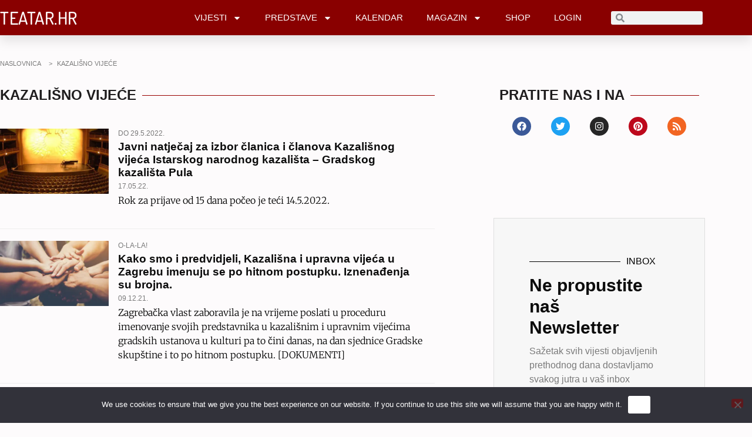

--- FILE ---
content_type: application/javascript
request_url: https://www.teatar.hr/wp-content/plugins/phastpress/phast.php/c2VydmljZT1zY3JpcHRzJnNyYz1odHRwcyUzQSUyRiUyRnd3dy50ZWF0YXIuaHIlMkZ3cC1jb250ZW50JTJGcGx1Z2lucyUyRnBhZ2V2aWV3cyUyRnBhZ2V2aWV3cy5taW4uanMlM0Z2JTNENCZjYWNoZU1hcmtlcj0yNDU3OTc.q.js
body_size: 299
content:
"use strict";!function(o){_pv_config.account&&(o(document).on("pageviews-update",function(){var a=_pv_config,n=[],r={};a.output_filter||(a.output_filter=function(t){return t}),o(".pageviews-placeholder").each(function(){var t=o(this),e=t.data("key");t.data("pv-processed")||(e!=a.incr&&n.push(e),r[e]||(r[e]=[]),r[e].push(t))}),a.incr&&o.ajax({method:"post",url:a.base+"/incr/"+a.incr,headers:{"X-Account":a.account}}).done(function(t){for(var e in t)if(r[e])for(var n in r[e])r[e][n].text(a.output_filter(t[e]))}),0<n.length&&o.ajax({method:"get",url:a.base+"/get/"+n.join(","),headers:{"X-Account":a.account}}).done(function(t){var e;for(var n in t)if(r[n])for(var o in r[n])(e=r[n][o]).text(a.output_filter(t[n])),e.data("pv-processed",1)})}),o(document).trigger("pageviews-update"),o(document.body).on("post-load",function(){o(document).trigger("pageviews-update")}))}(jQuery);